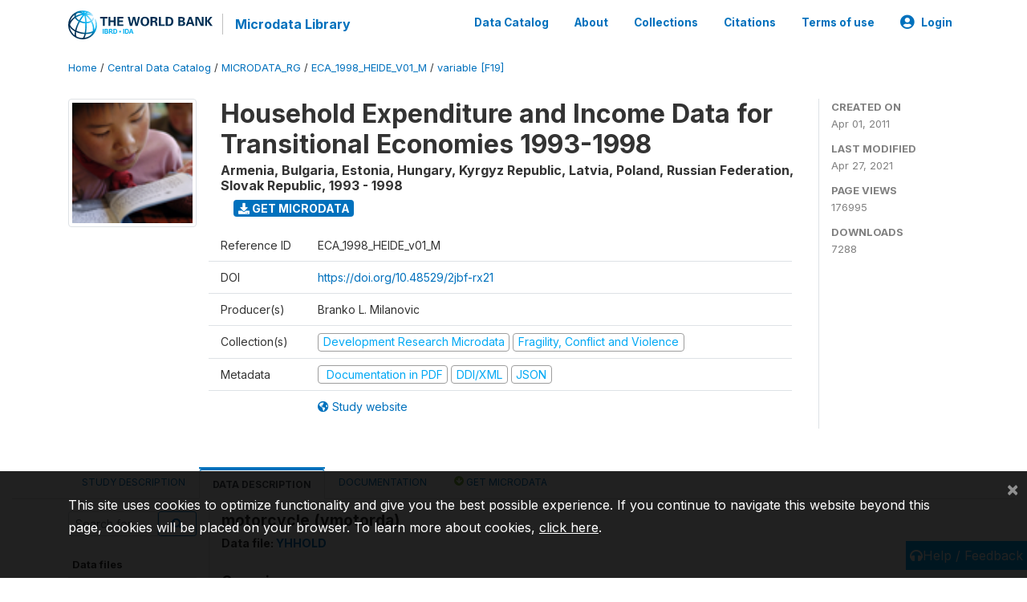

--- FILE ---
content_type: application/javascript; charset=utf-8
request_url: https://by2.uservoice.com/t2/136660/web/track.js?_=1769124541725&s=0&c=__uvSessionData0&d=eyJlIjp7InUiOiJodHRwczovL21pY3JvZGF0YS53b3JsZGJhbmsub3JnL2luZGV4LnBocC9jYXRhbG9nLzQwMS92YXJpYWJsZS9GMTkvVjg3OD9uYW1lPXltb3RvcmRhIiwiciI6IiJ9fQ%3D%3D
body_size: 22
content:
__uvSessionData0({"uvts":"1b432661-30d8-4dd1-511c-d99492d60ceb"});